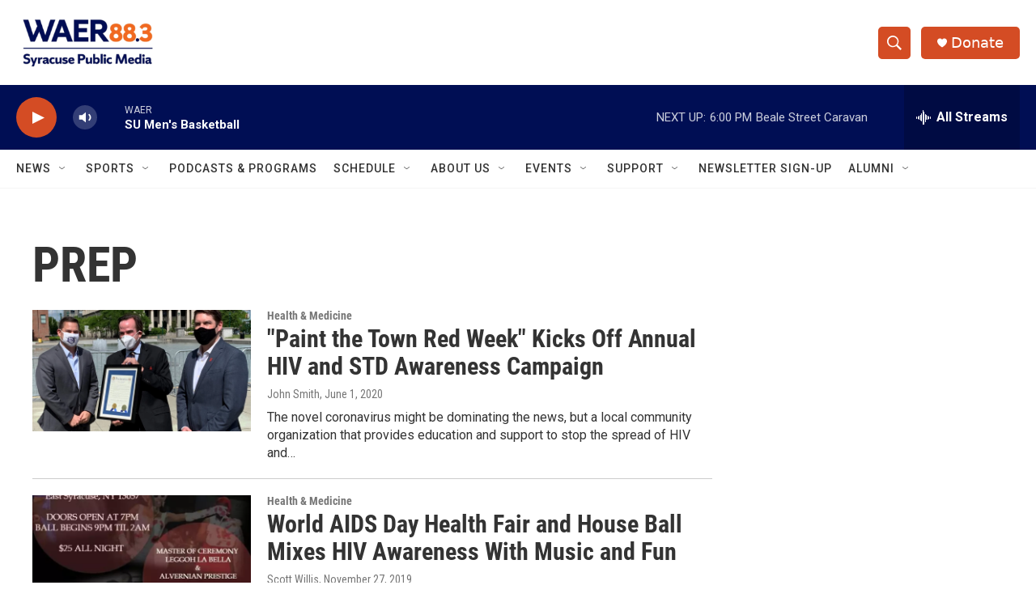

--- FILE ---
content_type: text/html; charset=utf-8
request_url: https://www.google.com/recaptcha/api2/aframe
body_size: 266
content:
<!DOCTYPE HTML><html><head><meta http-equiv="content-type" content="text/html; charset=UTF-8"></head><body><script nonce="Geg1NnoW8_0o6KTiUHYCHw">/** Anti-fraud and anti-abuse applications only. See google.com/recaptcha */ try{var clients={'sodar':'https://pagead2.googlesyndication.com/pagead/sodar?'};window.addEventListener("message",function(a){try{if(a.source===window.parent){var b=JSON.parse(a.data);var c=clients[b['id']];if(c){var d=document.createElement('img');d.src=c+b['params']+'&rc='+(localStorage.getItem("rc::a")?sessionStorage.getItem("rc::b"):"");window.document.body.appendChild(d);sessionStorage.setItem("rc::e",parseInt(sessionStorage.getItem("rc::e")||0)+1);localStorage.setItem("rc::h",'1768690755911');}}}catch(b){}});window.parent.postMessage("_grecaptcha_ready", "*");}catch(b){}</script></body></html>